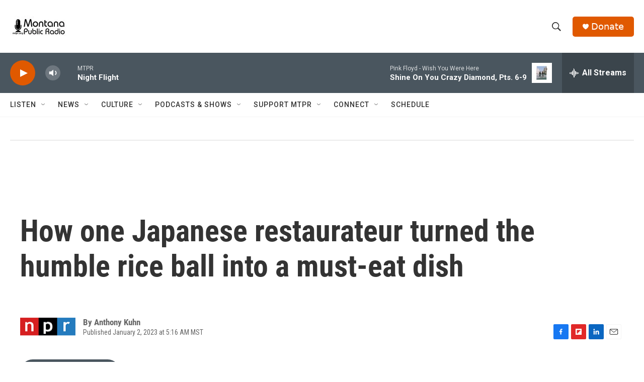

--- FILE ---
content_type: text/html; charset=utf-8
request_url: https://www.google.com/recaptcha/api2/aframe
body_size: 270
content:
<!DOCTYPE HTML><html><head><meta http-equiv="content-type" content="text/html; charset=UTF-8"></head><body><script nonce="84tqPe9-A1eUfVBBDq8LPA">/** Anti-fraud and anti-abuse applications only. See google.com/recaptcha */ try{var clients={'sodar':'https://pagead2.googlesyndication.com/pagead/sodar?'};window.addEventListener("message",function(a){try{if(a.source===window.parent){var b=JSON.parse(a.data);var c=clients[b['id']];if(c){var d=document.createElement('img');d.src=c+b['params']+'&rc='+(localStorage.getItem("rc::a")?sessionStorage.getItem("rc::b"):"");window.document.body.appendChild(d);sessionStorage.setItem("rc::e",parseInt(sessionStorage.getItem("rc::e")||0)+1);localStorage.setItem("rc::h",'1763102818933');}}}catch(b){}});window.parent.postMessage("_grecaptcha_ready", "*");}catch(b){}</script></body></html>